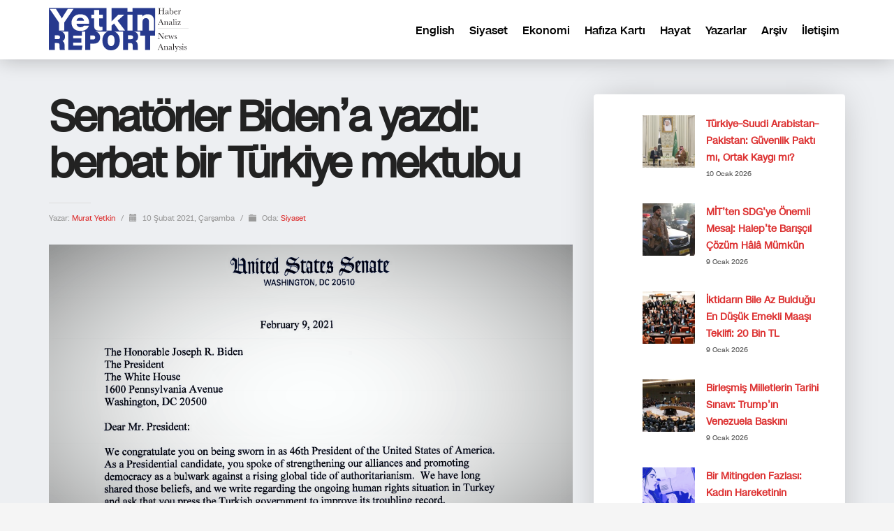

--- FILE ---
content_type: text/html; charset=UTF-8
request_url: https://yetkinreport.com/2021/02/10/senatorler-bidena-yazdi-berbat-bir-turkiye-mektubu/
body_size: 16932
content:
<!DOCTYPE html><html lang="tr-TR"><head><meta charset="UTF-8"/><meta name="twitter:widgets:csp" content="on"/><link rel="profile" href="https://gmpg.org/xfn/11" /><link rel="pingback" href="https://yetkinreport.com/xmlrpc.php"/><meta name='robots' content='index, follow, max-image-preview:large, max-snippet:-1, max-video-preview:-1' /><title>Senatörler Biden’a yazdı: berbat bir Türkiye mektubu - Yetkin Report</title><meta name="description" content="Senatörler Biden&#039;e Türkiye&#039;yi şikayet etti. Ama mektuptaki iddia ve ifadeler sadece iktidar değil, çoğu muhalif kesimi de rahatsız edecek." /><link rel="canonical" href="https://yetkinreport.com/2021/02/10/senatorler-bidena-yazdi-berbat-bir-turkiye-mektubu/" /><meta property="og:locale" content="tr_TR" /><meta property="og:type" content="article" /><meta property="og:title" content="Senatörler Biden’a yazdı: berbat bir Türkiye mektubu - Yetkin Report" /><meta property="og:description" content="Senatörler Biden&#039;e Türkiye&#039;yi şikayet etti. Ama mektuptaki iddia ve ifadeler sadece iktidar değil, çoğu muhalif kesimi de rahatsız edecek." /><meta property="og:url" content="https://yetkinreport.com/2021/02/10/senatorler-bidena-yazdi-berbat-bir-turkiye-mektubu/" /><meta property="og:site_name" content="Yetkin Report" /><meta property="article:published_time" content="2021-02-09T23:09:48+00:00" /><meta property="article:modified_time" content="2021-02-10T05:12:15+00:00" /><meta property="og:image" content="https://yetkinreport.com/wp-content/uploads/2021/02/mektup-biden-1.png" /><meta property="og:image:width" content="1168" /><meta property="og:image:height" content="673" /><meta property="og:image:type" content="image/png" /><meta name="author" content="Murat Yetkin" /><meta name="twitter:card" content="summary_large_image" /><meta name="twitter:creator" content="@MuratYetkin2" /><meta name="twitter:site" content="@MuratYetkin2" /><meta name="twitter:label1" content="Yazan:" /><meta name="twitter:data1" content="Murat Yetkin" /><meta name="twitter:label2" content="Tahmini okuma süresi" /><meta name="twitter:data2" content="4 dakika" /> <script type="application/ld+json" class="yoast-schema-graph">{"@context":"https://schema.org","@graph":[{"@type":"WebPage","@id":"https://yetkinreport.com/2021/02/10/senatorler-bidena-yazdi-berbat-bir-turkiye-mektubu/","url":"https://yetkinreport.com/2021/02/10/senatorler-bidena-yazdi-berbat-bir-turkiye-mektubu/","name":"Senatörler Biden’a yazdı: berbat bir Türkiye mektubu - Yetkin Report","isPartOf":{"@id":"https://yetkinreport.com/#website"},"primaryImageOfPage":{"@id":"https://yetkinreport.com/2021/02/10/senatorler-bidena-yazdi-berbat-bir-turkiye-mektubu/#primaryimage"},"image":{"@id":"https://yetkinreport.com/2021/02/10/senatorler-bidena-yazdi-berbat-bir-turkiye-mektubu/#primaryimage"},"thumbnailUrl":"https://yetkinreport.com/wp-content/uploads/2021/02/mektup-biden-1.png","datePublished":"2021-02-09T23:09:48+00:00","dateModified":"2021-02-10T05:12:15+00:00","author":{"@id":"https://yetkinreport.com/#/schema/person/4f745b5fabbf6d8a8993c07d39e68462"},"description":"Senatörler Biden'e Türkiye'yi şikayet etti. Ama mektuptaki iddia ve ifadeler sadece iktidar değil, çoğu muhalif kesimi de rahatsız edecek.","breadcrumb":{"@id":"https://yetkinreport.com/2021/02/10/senatorler-bidena-yazdi-berbat-bir-turkiye-mektubu/#breadcrumb"},"inLanguage":"tr","potentialAction":[{"@type":"ReadAction","target":["https://yetkinreport.com/2021/02/10/senatorler-bidena-yazdi-berbat-bir-turkiye-mektubu/"]}]},{"@type":"ImageObject","inLanguage":"tr","@id":"https://yetkinreport.com/2021/02/10/senatorler-bidena-yazdi-berbat-bir-turkiye-mektubu/#primaryimage","url":"https://yetkinreport.com/wp-content/uploads/2021/02/mektup-biden-1.png","contentUrl":"https://yetkinreport.com/wp-content/uploads/2021/02/mektup-biden-1.png","width":1168,"height":673},{"@type":"BreadcrumbList","@id":"https://yetkinreport.com/2021/02/10/senatorler-bidena-yazdi-berbat-bir-turkiye-mektubu/#breadcrumb","itemListElement":[{"@type":"ListItem","position":1,"name":"Home","item":"https://yetkinreport.com/"},{"@type":"ListItem","position":2,"name":"Tüm Haberler","item":"https://yetkinreport.com/blog/"},{"@type":"ListItem","position":3,"name":"Senatörler Biden’a yazdı: berbat bir Türkiye mektubu"}]},{"@type":"WebSite","@id":"https://yetkinreport.com/#website","url":"https://yetkinreport.com/","name":"Yetkin Report","description":"Yetkin Report Siyaset, Ekonomi Haber-Analiz, Yorum","potentialAction":[{"@type":"SearchAction","target":{"@type":"EntryPoint","urlTemplate":"https://yetkinreport.com/?s={search_term_string}"},"query-input":{"@type":"PropertyValueSpecification","valueRequired":true,"valueName":"search_term_string"}}],"inLanguage":"tr"},{"@type":"Person","@id":"https://yetkinreport.com/#/schema/person/4f745b5fabbf6d8a8993c07d39e68462","name":"Murat Yetkin","image":{"@type":"ImageObject","inLanguage":"tr","@id":"https://yetkinreport.com/#/schema/person/image/","url":"https://yetkinreport.com/wp-content/uploads/2024/03/profil-150x150.jpg","contentUrl":"https://yetkinreport.com/wp-content/uploads/2024/03/profil-150x150.jpg","caption":"Murat Yetkin"},"description":"Gazeteci-Yazar","sameAs":["https://yetkinreport.com"],"url":"https://yetkinreport.com/author/muratmyetkin/"}]}</script> <link rel="amphtml" href="https://yetkinreport.com/2021/02/10/senatorler-bidena-yazdi-berbat-bir-turkiye-mektubu/amp/" /><meta name="generator" content="AMP for WP 1.1.9"/><link rel='dns-prefetch' href='//www.googletagmanager.com' /><link rel='dns-prefetch' href='//fonts.googleapis.com' /><link rel='dns-prefetch' href='//pagead2.googlesyndication.com' /><link rel="alternate" type="application/rss+xml" title="Yetkin Report &raquo; akışı" href="https://yetkinreport.com/feed/" /><link rel="alternate" title="oEmbed (JSON)" type="application/json+oembed" href="https://yetkinreport.com/wp-json/oembed/1.0/embed?url=https%3A%2F%2Fyetkinreport.com%2F2021%2F02%2F10%2Fsenatorler-bidena-yazdi-berbat-bir-turkiye-mektubu%2F&#038;lang=tr" /><link rel="alternate" title="oEmbed (XML)" type="text/xml+oembed" href="https://yetkinreport.com/wp-json/oembed/1.0/embed?url=https%3A%2F%2Fyetkinreport.com%2F2021%2F02%2F10%2Fsenatorler-bidena-yazdi-berbat-bir-turkiye-mektubu%2F&#038;format=xml&#038;lang=tr" /><link data-optimized="2" rel="stylesheet" href="https://yetkinreport.com/wp-content/litespeed/css/d0abd3ef0bdfb68d7fd3443970dac233.css?ver=1a9d3" /><style id='wp-block-image-inline-css' type='text/css'>.wp-block-image>a,.wp-block-image>figure>a{display:inline-block}.wp-block-image img{box-sizing:border-box;height:auto;max-width:100%;vertical-align:bottom}@media not (prefers-reduced-motion){.wp-block-image img.hide{visibility:hidden}.wp-block-image img.show{animation:show-content-image .4s}}.wp-block-image[style*=border-radius] img,.wp-block-image[style*=border-radius]>a{border-radius:inherit}.wp-block-image.has-custom-border img{box-sizing:border-box}.wp-block-image.aligncenter{text-align:center}.wp-block-image.alignfull>a,.wp-block-image.alignwide>a{width:100%}.wp-block-image.alignfull img,.wp-block-image.alignwide img{height:auto;width:100%}.wp-block-image .aligncenter,.wp-block-image .alignleft,.wp-block-image .alignright,.wp-block-image.aligncenter,.wp-block-image.alignleft,.wp-block-image.alignright{display:table}.wp-block-image .aligncenter>figcaption,.wp-block-image .alignleft>figcaption,.wp-block-image .alignright>figcaption,.wp-block-image.aligncenter>figcaption,.wp-block-image.alignleft>figcaption,.wp-block-image.alignright>figcaption{caption-side:bottom;display:table-caption}.wp-block-image .alignleft{float:left;margin:.5em 1em .5em 0}.wp-block-image .alignright{float:right;margin:.5em 0 .5em 1em}.wp-block-image .aligncenter{margin-left:auto;margin-right:auto}.wp-block-image :where(figcaption){margin-bottom:1em;margin-top:.5em}.wp-block-image.is-style-circle-mask img{border-radius:9999px}@supports ((-webkit-mask-image:none) or (mask-image:none)) or (-webkit-mask-image:none){.wp-block-image.is-style-circle-mask img{border-radius:0;-webkit-mask-image:url('data:image/svg+xml;utf8,<svg viewBox="0 0 100 100" xmlns="http://www.w3.org/2000/svg"><circle cx="50" cy="50" r="50"/></svg>');mask-image:url('data:image/svg+xml;utf8,<svg viewBox="0 0 100 100" xmlns="http://www.w3.org/2000/svg"><circle cx="50" cy="50" r="50"/></svg>');mask-mode:alpha;-webkit-mask-position:center;mask-position:center;-webkit-mask-repeat:no-repeat;mask-repeat:no-repeat;-webkit-mask-size:contain;mask-size:contain}}:root :where(.wp-block-image.is-style-rounded img,.wp-block-image .is-style-rounded img){border-radius:9999px}.wp-block-image figure{margin:0}.wp-lightbox-container{display:flex;flex-direction:column;position:relative}.wp-lightbox-container img{cursor:zoom-in}.wp-lightbox-container img:hover+button{opacity:1}.wp-lightbox-container button{align-items:center;backdrop-filter:blur(16px) saturate(180%);background-color:#5a5a5a40;border:none;border-radius:4px;cursor:zoom-in;display:flex;height:20px;justify-content:center;opacity:0;padding:0;position:absolute;right:16px;text-align:center;top:16px;width:20px;z-index:100}@media not (prefers-reduced-motion){.wp-lightbox-container button{transition:opacity .2s ease}}.wp-lightbox-container button:focus-visible{outline:3px auto #5a5a5a40;outline:3px auto -webkit-focus-ring-color;outline-offset:3px}.wp-lightbox-container button:hover{cursor:pointer;opacity:1}.wp-lightbox-container button:focus{opacity:1}.wp-lightbox-container button:focus,.wp-lightbox-container button:hover,.wp-lightbox-container button:not(:hover):not(:active):not(.has-background){background-color:#5a5a5a40;border:none}.wp-lightbox-overlay{box-sizing:border-box;cursor:zoom-out;height:100vh;left:0;overflow:hidden;position:fixed;top:0;visibility:hidden;width:100%;z-index:100000}.wp-lightbox-overlay .close-button{align-items:center;cursor:pointer;display:flex;justify-content:center;min-height:40px;min-width:40px;padding:0;position:absolute;right:calc(env(safe-area-inset-right) + 16px);top:calc(env(safe-area-inset-top) + 16px);z-index:5000000}.wp-lightbox-overlay .close-button:focus,.wp-lightbox-overlay .close-button:hover,.wp-lightbox-overlay .close-button:not(:hover):not(:active):not(.has-background){background:none;border:none}.wp-lightbox-overlay .lightbox-image-container{height:var(--wp--lightbox-container-height);left:50%;overflow:hidden;position:absolute;top:50%;transform:translate(-50%,-50%);transform-origin:top left;width:var(--wp--lightbox-container-width);z-index:9999999999}.wp-lightbox-overlay .wp-block-image{align-items:center;box-sizing:border-box;display:flex;height:100%;justify-content:center;margin:0;position:relative;transform-origin:0 0;width:100%;z-index:3000000}.wp-lightbox-overlay .wp-block-image img{height:var(--wp--lightbox-image-height);min-height:var(--wp--lightbox-image-height);min-width:var(--wp--lightbox-image-width);width:var(--wp--lightbox-image-width)}.wp-lightbox-overlay .wp-block-image figcaption{display:none}.wp-lightbox-overlay button{background:none;border:none}.wp-lightbox-overlay .scrim{background-color:#fff;height:100%;opacity:.9;position:absolute;width:100%;z-index:2000000}.wp-lightbox-overlay.active{visibility:visible}@media not (prefers-reduced-motion){.wp-lightbox-overlay.active{animation:turn-on-visibility .25s both}.wp-lightbox-overlay.active img{animation:turn-on-visibility .35s both}.wp-lightbox-overlay.show-closing-animation:not(.active){animation:turn-off-visibility .35s both}.wp-lightbox-overlay.show-closing-animation:not(.active) img{animation:turn-off-visibility .25s both}.wp-lightbox-overlay.zoom.active{animation:none;opacity:1;visibility:visible}.wp-lightbox-overlay.zoom.active .lightbox-image-container{animation:lightbox-zoom-in .4s}.wp-lightbox-overlay.zoom.active .lightbox-image-container img{animation:none}.wp-lightbox-overlay.zoom.active .scrim{animation:turn-on-visibility .4s forwards}.wp-lightbox-overlay.zoom.show-closing-animation:not(.active){animation:none}.wp-lightbox-overlay.zoom.show-closing-animation:not(.active) .lightbox-image-container{animation:lightbox-zoom-out .4s}.wp-lightbox-overlay.zoom.show-closing-animation:not(.active) .lightbox-image-container img{animation:none}.wp-lightbox-overlay.zoom.show-closing-animation:not(.active) .scrim{animation:turn-off-visibility .4s forwards}}@keyframes show-content-image{0%{visibility:hidden}99%{visibility:hidden}to{visibility:visible}}@keyframes turn-on-visibility{0%{opacity:0}to{opacity:1}}@keyframes turn-off-visibility{0%{opacity:1;visibility:visible}99%{opacity:0;visibility:visible}to{opacity:0;visibility:hidden}}@keyframes lightbox-zoom-in{0%{transform:translate(calc((-100vw + var(--wp--lightbox-scrollbar-width))/2 + var(--wp--lightbox-initial-left-position)),calc(-50vh + var(--wp--lightbox-initial-top-position))) scale(var(--wp--lightbox-scale))}to{transform:translate(-50%,-50%) scale(1)}}@keyframes lightbox-zoom-out{0%{transform:translate(-50%,-50%) scale(1);visibility:visible}99%{visibility:visible}to{transform:translate(calc((-100vw + var(--wp--lightbox-scrollbar-width))/2 + var(--wp--lightbox-initial-left-position)),calc(-50vh + var(--wp--lightbox-initial-top-position))) scale(var(--wp--lightbox-scale));visibility:hidden}}
/*# sourceURL=https://yetkinreport.com/wp-includes/blocks/image/style.min.css */</style>
 <script type="text/javascript" src="https://www.googletagmanager.com/gtag/js?id=GT-KDQ6JDL" id="google_gtagjs-js" async></script> <script type="text/javascript" id="google_gtagjs-js-after">/*  */
window.dataLayer = window.dataLayer || [];function gtag(){dataLayer.push(arguments);}
gtag("set","linker",{"domains":["yetkinreport.com"]});
gtag("js", new Date());
gtag("set", "developer_id.dZTNiMT", true);
gtag("config", "GT-KDQ6JDL");
//# sourceURL=google_gtagjs-js-after
/*  */</script> <link rel="https://api.w.org/" href="https://yetkinreport.com/wp-json/" /><link rel="alternate" title="JSON" type="application/json" href="https://yetkinreport.com/wp-json/wp/v2/posts/11014" /><link rel="EditURI" type="application/rsd+xml" title="RSD" href="https://yetkinreport.com/xmlrpc.php?rsd" /><meta name="generator" content="WordPress 6.9" /><link rel='shortlink' href='https://yetkinreport.com/?p=11014' /> <script async src="https://www.googletagmanager.com/gtag/js?id=UA-155166065-1"></script> <script>window.dataLayer = window.dataLayer || [];
			function gtag(){dataLayer.push(arguments);}
			gtag('js', new Date());
			gtag('config', 'UA-155166065-1');</script> <meta name="generator" content="Site Kit by Google 1.168.0" /><meta name="theme-color"
content="#102039"><meta name="viewport" content="width=device-width, initial-scale=1, maximum-scale=1"/>
<!--[if lte IE 8]> <script type="text/javascript">var $buoop = {
				vs: {i: 10, f: 25, o: 12.1, s: 7, n: 9}
			};

			$buoop.ol = window.onload;

			window.onload = function () {
				try {
					if ($buoop.ol) {
						$buoop.ol()
					}
				}
				catch (e) {
				}

				var e = document.createElement("script");
				e.setAttribute("type", "text/javascript");
				e.setAttribute("src", "https://browser-update.org/update.js");
				document.body.appendChild(e);
			};</script> <![endif]-->
<!--[if lt IE 9]> <script src="//html5shim.googlecode.com/svn/trunk/html5.js"></script> <![endif]-->
<noscript><style type="text/css" media="screen">.zn-animateInViewport {visibility: visible;}</style></noscript><meta name="google-adsense-platform-account" content="ca-host-pub-2644536267352236"><meta name="google-adsense-platform-domain" content="sitekit.withgoogle.com"><meta name="onesignal" content="wordpress-plugin"/> <script type="text/javascript" async="async" src="https://pagead2.googlesyndication.com/pagead/js/adsbygoogle.js?client=ca-pub-5525293449100128&amp;host=ca-host-pub-2644536267352236" crossorigin="anonymous"></script> <link rel="icon" href="https://yetkinreport.com/wp-content/uploads/2020/03/cropped-yetkinreport-logo-32x32.png" sizes="32x32" /><link rel="icon" href="https://yetkinreport.com/wp-content/uploads/2020/03/cropped-yetkinreport-logo-192x192.png" sizes="192x192" /><link rel="apple-touch-icon" href="https://yetkinreport.com/wp-content/uploads/2020/03/cropped-yetkinreport-logo-180x180.png" /><meta name="msapplication-TileImage" content="https://yetkinreport.com/wp-content/uploads/2020/03/cropped-yetkinreport-logo-270x270.png" /></head><body  class="wp-singular post-template-default single single-post postid-11014 single-format-standard wp-theme-kallyas res1170 kl-skin--light" itemscope="itemscope" itemtype="https://schema.org/WebPage" ><div class="login_register_stuff"></div><div id="fb-root"></div><div id="page_wrapper"><div class="znpb-header-smart-area" ></div><header id="header" class="site-header  style12    header--no-stick  sticky-resize headerstyle--default site-header--relative nav-th--light sheader-sh--dark"   role="banner" itemscope="itemscope" itemtype="https://schema.org/WPHeader" ><div class="site-header-wrapper sticky-top-area"><div class="site-header-top-wrapper topbar-style--default  sh--dark"><div class="siteheader-container container"></div></div><div class="kl-top-header site-header-main-wrapper clearfix  header-no-top  header-no-bottom  sh--dark"><div class="container siteheader-container "><div class='fxb-col fxb-basis-auto'><div class="fxb-row site-header-row site-header-main "><div class='fxb-col fxb fxb-start-x fxb-center-y fxb-basis-auto fxb-grow-0 fxb-sm-half site-header-col-left site-header-main-left'><div id="logo-container" class="logo-container   logosize--no zn-original-logo"><h3 class='site-logo logo ' id='logo'><a href='https://yetkinreport.com/' class='site-logo-anch'><img class="logo-img site-logo-img" src="https://yetkinreport.com/wp-content/uploads/2022/09/logo.svg" width="200"  alt="Yetkin Report" title="Yetkin Report Siyaset, Ekonomi Haber-Analiz, Yorum"  /></a></h3></div></div><div class='fxb-col fxb fxb-center-x fxb-center-y fxb-basis-auto fxb-grow-0 site-header-col-center site-header-main-center'></div><div class='fxb-col fxb fxb-end-x fxb-center-y fxb-basis-auto fxb-sm-half site-header-col-right site-header-main-right'><div class='fxb-col fxb fxb-end-x fxb-center-y fxb-basis-auto fxb-sm-half site-header-main-right-top'><div class="sh-component main-menu-wrapper" role="navigation" itemscope="itemscope" itemtype="https://schema.org/SiteNavigationElement" ><div class="zn-res-menuwrapper">
<a href="#" class="zn-res-trigger zn-menuBurger zn-menuBurger--1--s zn-menuBurger--anim1 " id="zn-res-trigger">
<span></span>
<span></span>
<span></span>
</a></div><div id="main-menu" class="main-nav mainnav--sidepanel mainnav--active-uline mainnav--pointer-dash nav-mm--light zn_mega_wrapper "><ul id="menu-primary" class="main-menu main-menu-nav zn_mega_menu "><li id="menu-item-2607-en" class="main-menu-item lang-item lang-item-128022 lang-item-en no-translation lang-item-first menu-item menu-item-type-custom menu-item-object-custom menu-item-2607-en  main-menu-item-top  menu-item-even menu-item-depth-0"><a href="https://yetkinreport.com/en/" class=" main-menu-link main-menu-link-top" hreflang="en-US" lang="en-US"><span>English</span></a></li><li id="menu-item-23757" class="main-menu-item menu-item menu-item-type-post_type menu-item-object-page menu-item-23757  main-menu-item-top  menu-item-even menu-item-depth-0"><a href="https://yetkinreport.com/siyaset/" class=" main-menu-link main-menu-link-top"><span>Siyaset</span></a></li><li id="menu-item-23761" class="main-menu-item menu-item menu-item-type-post_type menu-item-object-page menu-item-23761  main-menu-item-top  menu-item-even menu-item-depth-0"><a href="https://yetkinreport.com/ekonomi/" class=" main-menu-link main-menu-link-top"><span>Ekonomi</span></a></li><li id="menu-item-23765" class="main-menu-item menu-item menu-item-type-post_type menu-item-object-page menu-item-23765  main-menu-item-top  menu-item-even menu-item-depth-0"><a href="https://yetkinreport.com/hafiza-karti/" class=" main-menu-link main-menu-link-top"><span>Hafıza Kartı</span></a></li><li id="menu-item-23769" class="main-menu-item menu-item menu-item-type-post_type menu-item-object-page menu-item-23769  main-menu-item-top  menu-item-even menu-item-depth-0"><a href="https://yetkinreport.com/hayat/" class=" main-menu-link main-menu-link-top"><span>Hayat</span></a></li><li id="menu-item-23773" class="main-menu-item menu-item menu-item-type-post_type menu-item-object-page menu-item-23773  main-menu-item-top  menu-item-even menu-item-depth-0"><a href="https://yetkinreport.com/yazarlar/" class=" main-menu-link main-menu-link-top"><span>Yazarlar</span></a></li><li id="menu-item-23777" class="main-menu-item menu-item menu-item-type-post_type menu-item-object-page menu-item-23777  main-menu-item-top  menu-item-even menu-item-depth-0"><a href="https://yetkinreport.com/arsiv-2/" class=" main-menu-link main-menu-link-top"><span>Arşiv</span></a></li><li id="menu-item-23781" class="main-menu-item menu-item menu-item-type-post_type menu-item-object-page menu-item-23781  main-menu-item-top  menu-item-even menu-item-depth-0"><a href="https://yetkinreport.com/iletisim-2/" class=" main-menu-link main-menu-link-top"><span>İletişim</span></a></li></ul></div></div></div></div></div></div></div></div></div></header><section id="content" class="site-content"><div class="container"><div class="row"><div class="right_sidebar col-sm-8 col-md-8 " role="main" itemprop="mainContentOfPage" ><div id="th-content-post"><div id="post-11014" class="kl-single-layout--classic post-11014 post type-post status-publish format-standard has-post-thumbnail hentry category-turkiye-siyaset tag-azerbaycan tag-basin-ozgurlugu tag-biden tag-boyle-dostun-oldukca tag-enes-kanter tag-fethullah-gulen tag-insan-haklari tag-mektup tag-murat-yetkin tag-nba tag-otoriterlesme tag-otoriterlik tag-s-400 tag-senato tag-suriye tag-ypg"><div class="itemView clearfix eBlog kl-blog kl-blog-list-wrapper kl-blog--style-light kl-blog-link-images"><h1 class="page-title kl-blog-post-title entry-title" itemprop="headline" >Senatörler Biden’a yazdı: berbat bir Türkiye mektubu</h1><div class="kl-blog-post" itemscope="itemscope" itemtype="https://schema.org/Blog" ><div class="itemHeader kl-blog-post-header"><div class="post_details kl-blog-post-details kl-font-alt">
<span class="itemAuthor kl-blog-post-details-author vcard author"  itemprop="author" itemscope="itemscope" itemtype="https://schema.org/Person" >
Yazar: 	<span class="fn">
<a class=" kl-blog-post-author-link" href="https://yetkinreport.com/author/muratmyetkin/">
Murat Yetkin		</a>
</span>
</span>
<span class="infSep kl-blog-post-details-sep "> / </span>
<span class="itemDateCreated kl-blog-post-date" itemprop="datePublished" >
<span class="kl-blog-post-date-icon glyphicon glyphicon-calendar"></span>
<span class="updated">
10 Şubat 2021, Çarşamba	</span>
</span>
<span class="infSep kl-blog-post-details-sep"> / </span>
<span class="itemCategory kl-blog-post-category">
<span class="kl-blog-post-category-icon glyphicon glyphicon-folder-close"></span>
Oda: </span>
<a href="https://yetkinreport.com/category/turkiye-siyaset/" rel="category tag">Siyaset</a></div></div><div class="itemBody kl-blog-post-body kl-blog-cols-1" itemprop="text" >
<a data-lightbox="image" href="https://yetkinreport.com/wp-content/uploads/2021/02/mektup-biden-1.png" class="hoverBorder pull-left full-width kl-blog-post-img"><img src="https://yetkinreport.com/wp-content/uploads/2021/02/mektup-biden-1.png"  width="1168" height="673" alt="" title="mektup-biden-1"/></a><figure class="wp-block-image size-large"><img fetchpriority="high" decoding="async" width="1024" height="590" src="https://yetkinreport.com/wp-content/uploads/2021/02/mektup-biden-1-1024x590.png" alt="" class="wp-image-11015" srcset="https://yetkinreport.com/wp-content/uploads/2021/02/mektup-biden-1-1024x590.png 1024w, https://yetkinreport.com/wp-content/uploads/2021/02/mektup-biden-1-300x173.png 300w, https://yetkinreport.com/wp-content/uploads/2021/02/mektup-biden-1-768x443.png 768w, https://yetkinreport.com/wp-content/uploads/2021/02/mektup-biden-1.png 1168w" sizes="(max-width: 1024px) 100vw, 1024px" /><figcaption><em>Amerikalı senatörlerin Biden&#8217;a yazdığı mektuptaki bazı iddia ve ifadeler, Türkiye&#8217;de sadece iktidar değil, çoğu muhalif kesimi de rahatsız edecek ve Türkiye&#8217;deki demokrasi ve insan hakları mücadelesini olumsuz etkileyecek türden.</em></figcaption></figure><p>ABD Senatosu&#8217;nun 54 üyesi 9 Şubat’ta yeni Başkan Joe Biden’a Türkiye aleyhine zehir zemberek bir mektup yazdı. Mektup ilk bakışta, daha önce senatörler tarafından ABD başkanlarına yazılan “insan haklarına saygı” mektuplarının benzeri gibi duruyor. Mektupta senatörler ABD başkanından Cumhurbaşkanı Tayyip Erdoğan ve yönetimine “otoriter istikametten dönmesi”, insan haklarına saygılı olması, siyasi ve vicdani tutukluları serbest bırakması ve bunları hemen yapması için baskı uygulamasını istiyor. Ancak okudukça, çarpıtmalarla dolu mektubun berbat bir metin olduğunu anlıyorsunuz. Görünüşte Türkiye gibi bir “müttefike” insan hakları ve demokrasi konusunda “yardımcı olmak” iddiasına sahip mektubun, Türkiye’nin iyiliğine bir amaç taşımadığı kanısı ağır basıyor.<br>İngilizce orijinaline <a rel="noreferrer noopener" href="https://www.wyden.senate.gov/imo/media/doc/TurkeyLetter.pdf" target="_blank">buraya tıklayarak erişebileceğiniz </a>mektup Biden’ı tebrik cümlesiyle başlıyor. Senatörler hemen arkasından başkana “ittifakları güçlendirme ve demokrasiyi teşvik etme suretiyle dünyada yükselen otoriterlik dalgasına dur demek” sözlerini hatırlatıyor. Ve hemen arkasından Türkiye’de “devam etmekte olan insan hakları” sorununa dikkat çekiyor, Biden’dan bu durumu düzeltmesi için Türk hükümeti üzerinde baskı kurmasını istiyorlar.</p><h3 class="wp-block-heading"><em>Otoriterlik ve basın özgürlüğü</em></h3><p>İkinci paragraf Erdoğan’ın ülkeyi giderek ülkeyi daha otoriten bir yola soktuğu cümlesiyle başlıyor. Senatörler bu paragrafta muhalefetin dışlanması, partizan yargıçların göreve getirilmesi ve gazetecilerin hapsedilmesi gibi Türkiye’de de yapılan eleştirileri sıralıyor. Basın özgürlüğü alanında Türkiye’nin Çin’den sonra en kötü sicile sahip olduğunu ve terörle mücadele yasasının temel özgürlükleri sınırlayıp hukuk devletini tehdit ettiğini söylüyorlar.<br>Bu paragraf da Türkiye’ye maalesef uzun süredir <a href="https://yetkinreport.com/2021/02/07/insan-haklari-ulkenin-ic-isleri-mi-dis-isleri-mi/">Avrupa Birliği&#8217;nden de gelen </a>ve Türkiye&#8217;de hem muhalefet hem medyada yer tutan, hak ve özgürlükler durumunu yansıtan eleştirilerin özeti gibi. Ancak üçüncü paragrafta yer alan iddia ve ifadeler, Türkiye’de sadece iktidar değil muhalefet çevrelerinin çoğunu da ayağa kaldırabilecek türden.</p><h3 class="wp-block-heading"><em>YPG, S-400, Azerbaycan</em></h3><p>Senatörler bu paragrafa Erdoğan’ın dış politikasının giderek savaşkan ve kavgacı bir hal aldığını iddia ederek başlamış. Sonra bombardıman cümleleri geliyor.<br><strong>1-</strong> Senatörler Erdoğan’ın “Suriye’de IŞİD’le savaşan ABD-destekli Kürtlere yüzsüzlükle saldırdığını” öne sürüyor. Bu şimdiye dek PKK’nın Suriye kolu YPG’ye verilen en açık desteklerden birisi ve bu konuda Türkiye’ye yapılan en ağır hakaretler arasında.<br><strong>2-</strong> ABD teknolojisiyle uyumlu olmadığı hakkında uyarıldığı halde Rus hava savunma sistemi aldı diye suçluyor senatörler. Bununla kastedilen S-400 füzeleri ve artık NATO-uyumu da değil açıkça ABD-uyumundan söz ediyorlar. Türkiye’nin üretimine katılıp parasını ödediği F-35 savaş uçaklarının gasp edilmesinden ise bahis yok.<br><strong>3- </strong>Erdoğan “Ermenistan’la bir sınır anlaşmazlığının halli için Azerbaycan’ı şiddet kullanmaya cesaretlendirmiş”. Senatörler Azerbaycan topraklarının beşte birinin 25 yıldır Ermenistan işgali altında olmasını “sınır anlaşmazlığı”, Azerbaycan’ın topraklarını geri almak için başlattığı harekâtı da Türkiye’nin şiddet kullanma kışkırtması olarak tanımlıyor.<br>Ama Türkiye’de çoğu insanın tüylerini diken diken edebilecek cümleler aynı paragrafın devamında yer alıyor.</p><h3 class="wp-block-heading"><em>Enes Kanter “insan hakları avukatı” olmuş</em></h3><p>Cümleler şöyle: “Cumhurbaşkanı Erdoğan ayrıca 2016’daki başarısız darbe nedeniyle suçladığı Türk vatandaşlarını sınır dışı etmesi için ABD ve diğer ülkelere baskı uygulamaya kalkışıyor. Erdoğan hükümeti NBA oyuncusu ve insan hakları avukatı Enes Kanter ve Türkiye’deki ailesinin üzerine gidip, kendisi hakkında İnterpol’den kırmızı bülten çıkartma örneğinde olduğu üzere, ABD’de kendisini eleştirenleri susturmaya çalışıyor.”<br>Fethullahçı olduğunu hiç gizlememiş olan Kanter’in “insan hakları avukatı” olarak adlandırılması ve ismini vermeden Fethullah Gülen destekçilerinin övülmesi senatörlerin Biden’a mektubunu ayrı bir zemine taşıyor. Tabii bu arada Kanter’in ABD’deki Fethullahçı örgütlenme açısından değer ve ağırlığı da ortaya çıkıyor. Türkiye’den bakanlar Senato’dan randevu almakta zorlanırken içinde Fethullahçıların da bulunduğu anlaşılan lobiler, Erdoğan’ın yanı sıra Türkiye’yi yerden yere vuran bir metni yayınlatabiliyor. Washington’daki Türkiye Büyükelçiliği bu kadar yıldır nafile bir Fethullahçı avıyla uğraşacağına Kongre’yle ilgilense, o işi dünyanın parasının alan -belki de yanlış- lobi şirketlerine bırakmasaymış keşke.</p><figure class="wp-block-image size-large"><img decoding="async" width="1024" height="445" src="https://yetkinreport.com/wp-content/uploads/2021/02/imzalar-1024x445.png" alt="" class="wp-image-11017" srcset="https://yetkinreport.com/wp-content/uploads/2021/02/imzalar-1024x445.png 1024w, https://yetkinreport.com/wp-content/uploads/2021/02/imzalar-300x130.png 300w, https://yetkinreport.com/wp-content/uploads/2021/02/imzalar-768x334.png 768w, https://yetkinreport.com/wp-content/uploads/2021/02/imzalar.png 1247w" sizes="(max-width: 1024px) 100vw, 1024px" /><figcaption><em>&#8220;Böyle dostlar oldukça&#8221; dedirten mektubun imzacıların arasında Trump döneminde Rahip Brunson&#8217;ın serbest bırakılması için Türkiye&#8217;ye gelen etkin Demokrat Senatör Jeanne Shaheen ve Cumhuriyetçilerin önceki başkan adaylarından Mitt Romney gibi isimler de var.</em></figcaption></figure><h3 class="wp-block-heading"><em>“Erdoğan’a söyle Biden, otoriterliği bıraksın”</em></h3><p>Senatörler Başkan’a mektubun dördüncü paragrafına “Türkiye dünyanın önemli bir bölgesinde, önemli bir müttefik; zaten biz de size tam olarak bu nedenden dolayı yazıyoruz” cümlesiyle başlamış. ABD’nin müttefiklerinde insan hakları ve demokrasi alanında görülen gerilemelere karşı onlarla açıkça konuşma sorumluluğu olduğunu söylüyorlar. İnsanın aklına ABD’nin şimdiye dek <a href="https://www.dogankitap.com.tr/kitap/meraklisi-icin-darbeler-kitabi" target="_blank" rel="noreferrer noopener">Türkiye’de yapılmış her darbe yönetimini de ilk tanıyıp destekleyen </a>ve darbe yönetimlerine istediğini yaptıran ülke olduğu geliyor. Bu mektubun yazıldığı 9 Şubat tarihinde ise Senato’da önceki Başkan Donald Trump’ın 6 Ocak Kongre baskı sırasında darbe girişimi ve şiddet kullanımını teşvik etme suçlamasıyla <a href="https://yetkinreport.com/2021/02/09/trumpin-azil-durusmasi-ve-bidenin-mintika-temizligi/">azil yargılanması</a> başlamıştı.<br>Mektup Biden’dan Erdoğan’la otoriterliği derhal bırakması için konuşması talebiyle son buluyor; senatörler Biden’a “Bu konuda sana destek olacağız” sözü veriyor.</p><h3 class="wp-block-heading"><em>Böyle dostun oldukça düşmana ne hacet</em></h3><p>Hem Demokrat hem Cumhuriyetçi partilere mensup Amerikalı senatörler bu ağır ifadeleri ABD’nin ne kadar ciddi olduğunun Erdoğan ve Ankara tarafından anlaşılması ve kendilerince “hizaya getirmesi” için kullanıyor olabilirler. Bu saldırgan ifadelerin ters tepeceğinin Türkiye’deki demokrasi ve insan hakları mücadelesine zarar vereceklerinin de ayrımında değiller. Dahası bu mektubu güya dostluk ve müttefiklik aşkına yazdıkları iddiasındalar.<br>Böyle dostlar oldukça Türkiye’nin düşmana ihtiyacı yok ki.</p><div class="
mailpoet_form_popup_overlay
mailpoet_form_overlay_animation_slideup
mailpoet_form_overlay_animation
"></div><div
id="mp_form_popup2"
class="
mailpoet_form
mailpoet_form_popup
mailpoet_form_position_
mailpoet_form_animation_slideup
"
><form
target="_self"
method="post"
action="https://yetkinreport.com/wp-admin/admin-post.php?action=mailpoet_subscription_form"
class="mailpoet_form mailpoet_form_form mailpoet_form_popup"
novalidate
data-delay="60"
data-exit-intent-enabled=""
data-font-family="Montserrat"
data-cookie-expiration-time="7"
>
<input type="hidden" name="data[form_id]" value="2" />
<input type="hidden" name="token" value="7fccedc27e" />
<input type="hidden" name="api_version" value="v1" />
<input type="hidden" name="endpoint" value="subscribers" />
<input type="hidden" name="mailpoet_method" value="subscribe" /><label class="mailpoet_hp_email_label" style="display: none !important;">Lütfen bu alanı boş bırakın<input type="email" name="data[email]"/></label><div class="mailpoet_form_image is-style-default"><figure class="size-large aligncenter"><img decoding="async" width="190" height="76" src="https://yetkinreport.com/wp-content/uploads/2020/03/yetkin-report-logo-new.png" alt class="wp-image-4002" srcset=""></figure></div><h3 class="mailpoet-heading  mailpoet-has-font-size" style="text-align: center; color: #313131; font-size: 30px; line-height: 1.2">Yeni <span style="font-family: Verdana" data-font="Verdana" class="mailpoet-has-font">yazılardan haberdar olun!</span> Lütfen aboneliğinizi güncelleyin.</h3><div class="mailpoet_paragraph "><input type="email" autocomplete="email" class="mailpoet_text" id="form_email_2" name="data[form_field_ZDFmZDg5YjBhYzY3X2VtYWls]" title="E-posta adresi" value="" style="width:100%;box-sizing:border-box;background-color:#eeeeee;border-style:solid;border-radius:8px !important;border-width:0px;border-color:#313131;padding:16px;margin: 0 auto 0 0;font-family:&#039;Montserrat&#039;;font-size:20px;line-height:1.5;height:auto;color:#abb8c3;" data-automation-id="form_email"  placeholder="E-posta adresi *" aria-label="E-posta adresi *" data-parsley-errors-container=".mailpoet_error_v1w2a" data-parsley-required="true" required aria-required="true" data-parsley-minlength="6" data-parsley-maxlength="150" data-parsley-type-message="Bu değer geçerli bir e-posta olmalıdır." data-parsley-required-message="Bu alan gereklidir."/><span class="mailpoet_error_v1w2a"></span></div><div class="mailpoet_paragraph "><input type="submit" class="mailpoet_submit" value="Abone olun." data-automation-id="subscribe-submit-button" data-font-family='Montserrat' style="width:100%;box-sizing:border-box;background-color:#0693e3;border-style:solid;border-radius:8px !important;border-width:0px;padding:16px;margin: 0 auto 0 0;font-family:&#039;Montserrat&#039;;font-size:20px;line-height:1.5;height:auto;color:#ffffff;border-color:transparent;font-weight:bold;" /><span class="mailpoet_form_loading"><span class="mailpoet_bounce1"></span><span class="mailpoet_bounce2"></span><span class="mailpoet_bounce3"></span></span></div><p class="mailpoet_form_paragraph  mailpoet-has-font-size" style="text-align: center; font-size: 13px; line-height: 1.5"><em><span style="font-family: Montserrat" data-font="Montserrat" class="mailpoet-has-font">İstenmeyen posta göndermiyoruz! Daha fazla bilgi için <a href="#">gizlilik politikamızı</a> okuyun.</span></em></p><div class="mailpoet_message"><p class="mailpoet_validate_success"
style="display:none;"
>Aboneliğinizi onaylamak için gelen veya istenmeyen posta kutunuzu kontrol edin.</p><p class="mailpoet_validate_error"
style="display:none;"
></p></div></form><input type="image"
class="mailpoet_form_close_icon"
alt="Kapat"
src='https://yetkinreport.com/wp-content/plugins/mailpoet/assets/img/form_close_icon/round_black.svg'
/></div></div><div class="clearfix"></div><div class="blog-item-share"><div class="zn-shareIcons" data-share-title="SHARE:"><a href="#" onclick="javascript:window.open('https://twitter.com/intent/tweet?url=https%3A%2F%2Fyetkinreport.com%2F2021%2F02%2F10%2Fsenatorler-bidena-yazdi-berbat-bir-turkiye-mektubu%2F%3Futm_source%3Dsharetw&text=Senatörler Biden’a yazdı: berbat bir Türkiye mektubu','SHARE','width=600,height=400'); return false;" title="SHARE ON TWITTER" class="zn-shareIcons-item zn-shareIcons-item--twitter"><span data-zniconfam="kl-social-icons" data-zn_icon=""></span></a><a href="#" onclick="javascript:window.open('https://www.facebook.com/sharer/sharer.php?display=popup&u=https%3A%2F%2Fyetkinreport.com%2F2021%2F02%2F10%2Fsenatorler-bidena-yazdi-berbat-bir-turkiye-mektubu%2F%3Futm_source%3Dsharefb','SHARE','width=600,height=400'); return false;" title="SHARE ON FACEBOOK" class="zn-shareIcons-item zn-shareIcons-item--facebook"><span data-zniconfam="kl-social-icons" data-zn_icon=""></span></a><a href="#" onclick="javascript:window.open('https://plus.google.com/share?url=https%3A%2F%2Fyetkinreport.com%2F2021%2F02%2F10%2Fsenatorler-bidena-yazdi-berbat-bir-turkiye-mektubu%2F%3Futm_source%3Dsharegp','SHARE','width=600,height=400'); return false;" title="SHARE ON GPLUS" class="zn-shareIcons-item zn-shareIcons-item--gplus"><span data-zniconfam="kl-social-icons" data-zn_icon=""></span></a><a href="#" onclick="javascript:window.open('http://pinterest.com/pin/create/button?url=https%3A%2F%2Fyetkinreport.com%2F2021%2F02%2F10%2Fsenatorler-bidena-yazdi-berbat-bir-turkiye-mektubu%2F%3Futm_source%3Dsharepi&description=Senatörler Biden’a yazdı: berbat bir Türkiye mektubu&media=https%3A%2F%2Fyetkinreport.com%2Fwp-content%2Fuploads%2F2021%2F02%2Fmektup-biden-1.png','SHARE','width=600,height=400'); return false;" title="SHARE ON PINTEREST" class="zn-shareIcons-item zn-shareIcons-item--pinterest"><span data-zniconfam="kl-social-icons" data-zn_icon=""></span></a><a href="/cdn-cgi/l/email-protection#[base64]" title="SHARE ON MAIL" class="zn-shareIcons-item zn-shareIcons-item--mail"><span data-zniconfam="kl-social-icons" data-zn_icon=""></span></a></div></div><div class="itemTagsBlock kl-blog-post-tags kl-font-alt">
<span class="kl-blog-post-tags-text">Etiketler: </span>
<a class="kl-blog-tag" href="https://yetkinreport.com/tag/azerbaycan/" rel="tag">Azerbaycan</a>, <a class="kl-blog-tag" href="https://yetkinreport.com/tag/basin-ozgurlugu/" rel="tag">basın özgürlüğü</a>, <a class="kl-blog-tag" href="https://yetkinreport.com/tag/biden/" rel="tag">Biden</a>, <a class="kl-blog-tag" href="https://yetkinreport.com/tag/boyle-dostun-oldukca/" rel="tag">Böyle dostun oldukça</a>, <a class="kl-blog-tag" href="https://yetkinreport.com/tag/enes-kanter/" rel="tag">Enes Kanter</a>, <a class="kl-blog-tag" href="https://yetkinreport.com/tag/fethullah-gulen/" rel="tag">Fethullah Gülen</a>, <a class="kl-blog-tag" href="https://yetkinreport.com/tag/insan-haklari/" rel="tag">insan hakları</a>, <a class="kl-blog-tag" href="https://yetkinreport.com/tag/mektup/" rel="tag">mektup</a>, <a class="kl-blog-tag" href="https://yetkinreport.com/tag/murat-yetkin/" rel="tag">Murat Yetkin</a>, <a class="kl-blog-tag" href="https://yetkinreport.com/tag/nba/" rel="tag">NBA</a>, <a class="kl-blog-tag" href="https://yetkinreport.com/tag/otoriterlesme/" rel="tag">otoriterleşme</a>, <a class="kl-blog-tag" href="https://yetkinreport.com/tag/otoriterlik/" rel="tag">otoriterlik</a>, <a class="kl-blog-tag" href="https://yetkinreport.com/tag/s-400/" rel="tag">S-400</a>, <a class="kl-blog-tag" href="https://yetkinreport.com/tag/senato/" rel="tag">senato</a>, <a class="kl-blog-tag" href="https://yetkinreport.com/tag/suriye/" rel="tag">Suriye</a>, <a class="kl-blog-tag" href="https://yetkinreport.com/tag/ypg/" rel="tag">YPG</a><div class="clearfix"></div></div><div class="clearfix"></div><div class="related-articles kl-blog-related"><h3 class="rta-title kl-blog-related-title" itemprop="headline" >OKUMAYA DEVAM EDİN</h3><div class="row kl-blog-related-row"><div class="col-sm-4"><div class="rta-post kl-blog-related-post">
<a class="kl-blog-related-post-link" href="https://yetkinreport.com/2024/12/01/suriye-savasinda-kritik-esik-muhalif-ilerleyisi-ve-bolgesel-dengeler/">
<img class="kl-blog-related-post-img" src="https://yetkinreport.com/wp-content/uploads/2024/12/oso-370x240_c.jpg" width="370" height="240" alt="" title="öso"/></a><h5 class="kl-blog-related-post-title"><a class="kl-blog-related-post-title-link" href="https://yetkinreport.com/2024/12/01/suriye-savasinda-kritik-esik-muhalif-ilerleyisi-ve-bolgesel-dengeler/">Suriye savaşında kritik eşik: Muhalif ilerleyişi ve bölgesel dengeler</a></h5></div></div><div class="col-sm-4"><div class="rta-post kl-blog-related-post">
<a class="kl-blog-related-post-link" href="https://yetkinreport.com/2024/12/31/2024te-ic-ve-dis-politikada-yilin-olayi-yilin-kisisi/">
<img class="kl-blog-related-post-img" src="https://yetkinreport.com/wp-content/uploads/2024/12/fototo-370x240_c.jpg" width="370" height="240" alt="" title="fototo"/></a><h5 class="kl-blog-related-post-title"><a class="kl-blog-related-post-title-link" href="https://yetkinreport.com/2024/12/31/2024te-ic-ve-dis-politikada-yilin-olayi-yilin-kisisi/">2024’te iç ve dış politikada yılın olayı, yılın kişisi</a></h5></div></div><div class="col-sm-4"><div class="rta-post kl-blog-related-post"><h5 class="kl-blog-related-post-title"><a class="kl-blog-related-post-title-link" href="https://yetkinreport.com/2019/04/09/istanbul-kac-oydan-asagi-kazanilamaz-diye-yasa-maddesi-mi-var/">İstanbul kaç oydan aşağı kazanılamaz diye yasa maddesi mi var?</a></h5></div></div></div></div></div></div></div></div></div><aside class=" col-sm-4 col-md-4 " role="complementary" itemscope="itemscope" itemtype="https://schema.org/WPSideBar" ><div class="zn_sidebar sidebar kl-sidebar--light element-scheme--light"><div id="block-5" class="widget zn-sidebar-widget widget_block widget_recent_entries"><ul class="wp-block-latest-posts__list has-dates wp-block-latest-posts"><li><div class="wp-block-latest-posts__featured-image alignleft"><img loading="lazy" decoding="async" width="150" height="150" src="https://yetkinreport.com/wp-content/uploads/2026/01/pakistan-suud-e1768029762498-150x150.png" class="attachment-thumbnail size-thumbnail wp-post-image" alt="" style="max-width:75px;max-height:75px;" /></div><a class="wp-block-latest-posts__post-title" href="https://yetkinreport.com/2026/01/10/turkiye-suudi-arabistan-pakistan-guvenlik-pakti-mi-ortak-kaygi-mi/">Türkiye–Suudi Arabistan–Pakistan: Güvenlik Paktı mı, Ortak Kaygı mı?</a><time datetime="2026-01-10T10:39:07+03:00" class="wp-block-latest-posts__post-date">10 Ocak 2026</time></li><li><div class="wp-block-latest-posts__featured-image alignleft"><img loading="lazy" decoding="async" width="150" height="150" src="https://yetkinreport.com/wp-content/uploads/2026/01/halep-150x150.jpg" class="attachment-thumbnail size-thumbnail wp-post-image" alt="" style="max-width:75px;max-height:75px;" /></div><a class="wp-block-latest-posts__post-title" href="https://yetkinreport.com/2026/01/09/mitten-sdgye-onemli-mesaj-halepte-bariscil-cozum-hala-mumkun/">MİT’ten SDG’ye Önemli Mesaj: Halep’te Barışçıl Çözüm Hâlâ Mümkün</a><time datetime="2026-01-09T18:00:57+03:00" class="wp-block-latest-posts__post-date">9 Ocak 2026</time></li><li><div class="wp-block-latest-posts__featured-image alignleft"><img loading="lazy" decoding="async" width="150" height="150" src="https://yetkinreport.com/wp-content/uploads/2026/01/emekli-150x150.jpg" class="attachment-thumbnail size-thumbnail wp-post-image" alt="" style="max-width:75px;max-height:75px;" /></div><a class="wp-block-latest-posts__post-title" href="https://yetkinreport.com/2026/01/09/iktidarin-bile-az-buldugu-en-dusuk-emekli-maasi-teklifi-20-bin-tl/">İktidarın Bile Az Bulduğu En Düşük Emekli Maaşı Teklifi: 20 Bin TL</a><time datetime="2026-01-09T15:36:22+03:00" class="wp-block-latest-posts__post-date">9 Ocak 2026</time></li><li><div class="wp-block-latest-posts__featured-image alignleft"><img loading="lazy" decoding="async" width="150" height="150" src="https://yetkinreport.com/wp-content/uploads/2026/01/BM-Guvenlik-konseyi-e1767890631956-150x150.jpg" class="attachment-thumbnail size-thumbnail wp-post-image" alt="" style="max-width:75px;max-height:75px;" /></div><a class="wp-block-latest-posts__post-title" href="https://yetkinreport.com/2026/01/09/birlesmis-milletlerin-tarihi-sinavi-trumpin-venezuela-baskini/">Birleşmiş Milletlerin Tarihi Sınavı: Trump&#8217;ın Venezuela Baskını</a><time datetime="2026-01-09T09:10:58+03:00" class="wp-block-latest-posts__post-date">9 Ocak 2026</time></li><li><div class="wp-block-latest-posts__featured-image alignleft"><img loading="lazy" decoding="async" width="150" height="150" src="https://yetkinreport.com/wp-content/uploads/2026/01/Ekran-Resmi-2026-01-08-18.27.20-e1767886208722-150x150.png" class="attachment-thumbnail size-thumbnail wp-post-image" alt="" style="max-width:75px;max-height:75px;" /></div><a class="wp-block-latest-posts__post-title" href="https://yetkinreport.com/2026/01/09/bir-mitingden-fazlasi-kadin-hareketinin-dayanisma-hatti/">Bir Mitingden Fazlası: Kadın Hareketinin Dayanışma Hattı</a><time datetime="2026-01-09T09:09:20+03:00" class="wp-block-latest-posts__post-date">9 Ocak 2026</time></li><li><div class="wp-block-latest-posts__featured-image alignleft"><img loading="lazy" decoding="async" width="150" height="150" src="https://yetkinreport.com/wp-content/uploads/2026/01/G1igj4FWAAATrmd-150x150.jpg" class="attachment-thumbnail size-thumbnail wp-post-image" alt="" style="max-width:75px;max-height:75px;" /></div><a class="wp-block-latest-posts__post-title" href="https://yetkinreport.com/2026/01/08/abd-medeniyetler-ittifaki-dahil-66-uluslararasi-kurulustan-cekildi/">ABD Medeniyetler İttifakı Dahil 66 Uluslararası Kuruluştan Çekildi</a><time datetime="2026-01-08T10:16:26+03:00" class="wp-block-latest-posts__post-date">8 Ocak 2026</time></li><li><div class="wp-block-latest-posts__featured-image alignleft"><img loading="lazy" decoding="async" width="150" height="150" src="https://yetkinreport.com/wp-content/uploads/2026/01/20260106c7e5979988524e01b223ed00c2039c1f_34fa48d63e97461b889ca3ecf6d5b70f-150x150.jpg" class="attachment-thumbnail size-thumbnail wp-post-image" alt="" style="max-width:75px;max-height:75px;" /></div><a class="wp-block-latest-posts__post-title" href="https://yetkinreport.com/2026/01/07/cin-yukselirken-asya-neden-tedirgin/">Çin Yükselirken Asya Neden Tedirgin?</a><time datetime="2026-01-07T23:47:50+03:00" class="wp-block-latest-posts__post-date">7 Ocak 2026</time></li><li><div class="wp-block-latest-posts__featured-image alignleft"><img loading="lazy" decoding="async" width="150" height="150" src="https://yetkinreport.com/wp-content/uploads/2026/01/G-ES4fpaMAAmuIJ-150x150.jpg" class="attachment-thumbnail size-thumbnail wp-post-image" alt="" style="max-width:75px;max-height:75px;" /></div><a class="wp-block-latest-posts__post-title" href="https://yetkinreport.com/2026/01/07/suriye-ordusuyla-sdg-halepte-catisiyor-ankara-beklemede/">Suriye-SDG çatışması yayılıyor. Türkiye: Suriye İsterse Gireriz</a><time datetime="2026-01-07T23:31:20+03:00" class="wp-block-latest-posts__post-date">7 Ocak 2026</time></li><li><div class="wp-block-latest-posts__featured-image alignleft"><img loading="lazy" decoding="async" width="150" height="150" src="https://yetkinreport.com/wp-content/uploads/2026/01/G9_EPWMWoAAtUey-150x150.jpg" class="attachment-thumbnail size-thumbnail wp-post-image" alt="" style="max-width:75px;max-height:75px;" /></div><a class="wp-block-latest-posts__post-title" href="https://yetkinreport.com/2026/01/07/abd-israil-suriye-istihbarat-agi-kuruldu-turkiyeye-de-bilgilendirildi/">ABD-İsrail-Suriye İstihbarat Ağı Kuruldu, Türkiye’ye de Bilgilendirildi</a><time datetime="2026-01-07T09:34:42+03:00" class="wp-block-latest-posts__post-date">7 Ocak 2026</time></li><li><div class="wp-block-latest-posts__featured-image alignleft"><img loading="lazy" decoding="async" width="150" height="150" src="https://yetkinreport.com/wp-content/uploads/2026/01/G9-sNxcXUAAK-BB-150x150.jpg" class="attachment-thumbnail size-thumbnail wp-post-image" alt="" style="max-width:75px;max-height:75px;" /></div><a class="wp-block-latest-posts__post-title" href="https://yetkinreport.com/2026/01/07/ozel-erdogan-normallesse-biz-de-normallesiriz-toplumu-germemek-lazim/">Özel: Erdoğan Normalleşse, Biz de Normalleşiriz. Toplumu Germemek Lazım</a><time datetime="2026-01-07T00:27:09+03:00" class="wp-block-latest-posts__post-date">7 Ocak 2026</time></li></ul></div></div></aside></div></div></section><div class="znpb-footer-smart-area" ><section class="zn_section eluid490015fe     section-sidemargins    section--no " id="eluid490015fe"  ><div class="zn_section_size container zn-section-height--auto zn-section-content_algn--top "><div class="row "><div class="eluid1aa6b973            col-md-12 col-sm-12   znColumnElement"  id="eluid1aa6b973" ><div class="znColumnElement-innerWrapper-eluid1aa6b973 znColumnElement-innerWrapper znColumnElement-innerWrapper--valign-top znColumnElement-innerWrapper--halign-left " ><div class="znColumnElement-innerContent"><div class="elm-searchbox eluidaf1a4943  elm-searchbox--transparent elm-searchbox--eff-typing" ><div class="elm-searchbox__inner"><form class="elm-searchbox__form" action="https://yetkinreport.com" method="get">
<input name="s" maxlength="30" class="elm-searchbox__input" type="text" size="20" value="" placeholder="" />
<span class="elm-searchbox__input-text">Haberler arşivinde arama yapın...</span>
<button type="submit" class="elm-searchbox__submit glyphicon glyphicon-search"></button><div class="clearfix"></div></form></div></div></div></div></div><div class="eluid7006001d            col-md-3 col-sm-3   znColumnElement"  id="eluid7006001d" ><div class="znColumnElement-innerWrapper-eluid7006001d znColumnElement-innerWrapper znColumnElement-innerWrapper--valign-top znColumnElement-innerWrapper--halign-left " ><div class="znColumnElement-innerContent"><div class='grid-ibx grid-ibx--cols-1 grid-ibx--md-cols-1 grid-ibx--sm-cols-1 grid-ibx--xs-cols-1 grid-ibx--style-lined-center grid-ibx--hover-bg eluid59acd24b  grid-ibx--theme-dark element-scheme--dark grid-ibx__flt-  ' id="eluid59acd24b"><div class='grid-ibx__inner'><div class='grid-ibx__row clearfix'><div class='grid-ibx__item  grid-ibx__item--type-icon text-left grid-ibx__item-0'><div class='grid-ibx__item-inner'>
<a href="/siyaset"  class="grid-ibx__link clearfix"  target="_self"  itemprop="url" ><div class='clearfix'></div><div class='grid-ibx__desc-wrp'><p class='grid-ibx__desc'>Siyaset</p></div>
</a></div></div><div class='grid-ibx__item  grid-ibx__item--type-icon text-left grid-ibx__item-1'><div class='grid-ibx__item-inner'>
<a href="/ekonomi"  class="grid-ibx__link clearfix"  target="_self"  itemprop="url" ><div class='clearfix'></div><div class='grid-ibx__desc-wrp'><p class='grid-ibx__desc'>Ekonomi</p></div>
</a></div></div><div class='grid-ibx__item  grid-ibx__item--type-icon text-left grid-ibx__item-2'><div class='grid-ibx__item-inner'>
<a href="/hafiza-karti"  class="grid-ibx__link clearfix"  target="_self"  itemprop="url" ><div class='clearfix'></div><div class='grid-ibx__desc-wrp'><p class='grid-ibx__desc'>Hafıza Kartı</p></div>
</a></div></div><div class='grid-ibx__item  grid-ibx__item--type-icon text-left grid-ibx__item-3'><div class='grid-ibx__item-inner'>
<a href="/hayat"  class="grid-ibx__link clearfix"  target="_self"  itemprop="url" ><div class='clearfix'></div><div class='grid-ibx__desc-wrp'><p class='grid-ibx__desc'>Hayat</p></div>
</a></div></div></div></div></div></div></div></div><div class="eluid2f65b30a            col-md-3 col-sm-3   znColumnElement"  id="eluid2f65b30a" ><div class="znColumnElement-innerWrapper-eluid2f65b30a znColumnElement-innerWrapper znColumnElement-innerWrapper--valign-top znColumnElement-innerWrapper--halign-left " ><div class="znColumnElement-innerContent"><div class='grid-ibx grid-ibx--cols-1 grid-ibx--md-cols-1 grid-ibx--sm-cols-1 grid-ibx--xs-cols-1 grid-ibx--style-lined-center grid-ibx--hover-bg eluida0a4f049  grid-ibx--theme-dark element-scheme--dark grid-ibx__flt-  ' id="eluida0a4f049"><div class='grid-ibx__inner'><div class='grid-ibx__row clearfix'><div class='grid-ibx__item  grid-ibx__item--type-icon text-left grid-ibx__item-0'><div class='grid-ibx__item-inner'>
<a href="/arsiv"  class="grid-ibx__link clearfix"  target="_self"  itemprop="url" ><div class='clearfix'></div><div class='grid-ibx__desc-wrp'><p class='grid-ibx__desc'>Arşiv</p></div>
</a></div></div><div class='grid-ibx__item  grid-ibx__item--type-icon text-left grid-ibx__item-1'><div class='grid-ibx__item-inner'>
<a href="/en"  class="grid-ibx__link clearfix"  target="_self"  itemprop="url" ><div class='clearfix'></div><div class='grid-ibx__desc-wrp'><p class='grid-ibx__desc'>English</p></div>
</a></div></div></div></div></div></div></div></div><div class="eluid894e3134            col-md-3 col-sm-3   znColumnElement"  id="eluid894e3134" ><div class="znColumnElement-innerWrapper-eluid894e3134 znColumnElement-innerWrapper znColumnElement-innerWrapper--valign-top znColumnElement-innerWrapper--halign-left " ><div class="znColumnElement-innerContent"><div class='grid-ibx grid-ibx--cols-1 grid-ibx--md-cols-1 grid-ibx--sm-cols-1 grid-ibx--xs-cols-1 grid-ibx--style-lined-center grid-ibx--hover-bg eluid88dd6cc3  grid-ibx--theme-dark element-scheme--dark grid-ibx__flt-  ' id="eluid88dd6cc3"><div class='grid-ibx__inner'><div class='grid-ibx__row clearfix'><div class='grid-ibx__item  grid-ibx__item--type-icon text-left grid-ibx__item-0'><div class='grid-ibx__item-inner'>
<a href="#"  class="grid-ibx__link clearfix"  target="_self"  itemprop="url" ><div class='clearfix'></div><div class='grid-ibx__desc-wrp'><p class='grid-ibx__desc'>Hakkımızda</p></div>
</a></div></div><div class='grid-ibx__item  grid-ibx__item--type-icon text-left grid-ibx__item-1'><div class='grid-ibx__item-inner'>
<a href="#"  class="grid-ibx__link clearfix" title="Künye" target="_self"  itemprop="url" ><div class='clearfix'></div><div class='grid-ibx__desc-wrp'><p class='grid-ibx__desc'>Künye</p></div>
</a></div></div><div class='grid-ibx__item  grid-ibx__item--type-icon text-left grid-ibx__item-2'><div class='grid-ibx__item-inner'>
<a href="/yazarlar"  class="grid-ibx__link clearfix"  target="_self"  itemprop="url" ><div class='clearfix'></div><div class='grid-ibx__desc-wrp'><p class='grid-ibx__desc'>Yazarlar</p></div>
</a></div></div><div class='grid-ibx__item  grid-ibx__item--type-icon text-left grid-ibx__item-3'><div class='grid-ibx__item-inner'>
<a href="#"  class="grid-ibx__link clearfix"  target="_self"  itemprop="url" ><div class='clearfix'></div><div class='grid-ibx__desc-wrp'><p class='grid-ibx__desc'>Yardım</p></div>
</a></div></div></div></div></div></div></div></div><div class="eluide06bb4b7            col-md-3 col-sm-3   znColumnElement"  id="eluide06bb4b7" ><div class="znColumnElement-innerWrapper-eluide06bb4b7 znColumnElement-innerWrapper znColumnElement-innerWrapper--valign-top znColumnElement-innerWrapper--halign-left " ><div class="znColumnElement-innerContent"><div class='grid-ibx grid-ibx--cols-1 grid-ibx--md-cols-1 grid-ibx--sm-cols-1 grid-ibx--xs-cols-1 grid-ibx--style-lined-center grid-ibx--hover-bg eluid917d32b1  grid-ibx--theme-dark element-scheme--dark grid-ibx__flt-  ' id="eluid917d32b1"><div class='grid-ibx__inner'><div class='grid-ibx__row clearfix'><div class='grid-ibx__item  grid-ibx__item--type-icon text-left grid-ibx__item-0'><div class='grid-ibx__item-inner'>
<a href="#"  class="grid-ibx__link clearfix"  target="_self"  itemprop="url" ><div class='clearfix'></div><div class='grid-ibx__desc-wrp'><p class='grid-ibx__desc'>Reklam & İşbirliği</p></div>
</a></div></div><div class='grid-ibx__item  grid-ibx__item--type-icon text-left grid-ibx__item-1'><div class='grid-ibx__item-inner'>
<a href="/iletisim"  class="grid-ibx__link clearfix"  target="_self"  itemprop="url" ><div class='clearfix'></div><div class='grid-ibx__desc-wrp'><p class='grid-ibx__desc'>Bize Ulaşın</p></div>
</a></div></div></div></div></div></div></div></div></div></div></section><section class="zn_section eluid2c36b094     section-sidemargins    section--no " id="eluid2c36b094"  ><div class="zn_section_size container zn-section-height--auto zn-section-content_algn--top "><div class="row "><div class="eluid7f0f3499            col-md-4 col-sm-4   znColumnElement"  id="eluid7f0f3499" ><div class="znColumnElement-innerWrapper-eluid7f0f3499 znColumnElement-innerWrapper znColumnElement-innerWrapper--valign-center znColumnElement-innerWrapper--halign-left " ><div class="znColumnElement-innerContent"><div class="zn_text_box eluiddd763fb2  zn_text_box-light element-scheme--light" ><p style="text-align: justify;"><span style="color: #fff; font-size: 12px;"> tbtcreative.com | UFKZDN © 2024 yetkinreport.com </span></p></div></div></div></div><div class="eluid29e2082b hidden-sm hidden-xs            col-md-3 col-sm-3   znColumnElement"  id="eluid29e2082b" ><div class="znColumnElement-innerWrapper-eluid29e2082b znColumnElement-innerWrapper znColumnElement-innerWrapper--valign-center znColumnElement-innerWrapper--halign-left " ><div class="znColumnElement-innerContent"><div class="zn_text_box eluida8af827a  zn_text_box-light element-scheme--light" ><p><a href="https://www.guzel.net.tr/" target="_blank" rel="noopener"><img class="alignnone  wp-image-35167" src="https://yetkinreport.com/wp-content/uploads/2024/04/Calisma-Yuzeyi-5-300x50.png" alt="" width="198" height="33" /></a></p></div></div></div></div><div class="eluidae8ac635 hidden-sm hidden-xs            col-md-5 col-sm-5   znColumnElement"  id="eluidae8ac635" ><div class="znColumnElement-innerWrapper-eluidae8ac635 znColumnElement-innerWrapper znColumnElement-innerWrapper--valign-center znColumnElement-innerWrapper--halign-left " ><div class="znColumnElement-innerContent"><div class="zn_custom_html eluida448c0bc " ><p style="text-align: right; color: #fff; font-size: 12px;">
<a style="color: #fff; font-size: 12px;" href="#">Kurumsal Bilgiler</a>&nbsp;&nbsp;&nbsp;&nbsp;&nbsp;·&nbsp;&nbsp;&nbsp;&nbsp;&nbsp;
<a style="color: #fff; font-size: 12px;" href="#">Yardım</a>&nbsp;&nbsp;&nbsp;&nbsp;&nbsp;·&nbsp;&nbsp;&nbsp;&nbsp;&nbsp;
<a style="color: #fff; font-size: 12px;" href="#">Kullanıcı Sözleşmesi</a>&nbsp;&nbsp;&nbsp;&nbsp;&nbsp;·&nbsp;&nbsp;&nbsp;&nbsp;&nbsp;
<a style="color: #fff; font-size: 12px;" href="#">Yasal Çekince</a></p></div></div></div></div></div></div></section><section class="zn_section eluidfea0caa1     section-sidemargins    section--no " id="eluidfea0caa1"  ><div class="zn_section_size container zn-section-height--auto zn-section-content_algn--top "><div class="row "><div class="eluid4b44b997            col-md-12 col-sm-12   znColumnElement"  id="eluid4b44b997" ><div class="znColumnElement-innerWrapper-eluid4b44b997 znColumnElement-innerWrapper znColumnElement-innerWrapper--valign-center znColumnElement-innerWrapper--halign-left " ><div class="znColumnElement-innerContent"></div></div></div></div></div></section></div></div><a href="#" id="totop" class="u-trans-all-2s js-scroll-event" data-forch="300" data-visibleclass="on--totop">TOP</a> <script data-cfasync="false" src="/cdn-cgi/scripts/5c5dd728/cloudflare-static/email-decode.min.js"></script><script type="speculationrules">{"prefetch":[{"source":"document","where":{"and":[{"href_matches":"/*"},{"not":{"href_matches":["/wp-*.php","/wp-admin/*","/wp-content/uploads/*","/wp-content/*","/wp-content/plugins/*","/wp-content/themes/kallyas/*","/*\\?(.+)"]}},{"not":{"selector_matches":"a[rel~=\"nofollow\"]"}},{"not":{"selector_matches":".no-prefetch, .no-prefetch a"}}]},"eagerness":"conservative"}]}</script> <script id="wp-emoji-settings" type="application/json">{"baseUrl":"https://s.w.org/images/core/emoji/17.0.2/72x72/","ext":".png","svgUrl":"https://s.w.org/images/core/emoji/17.0.2/svg/","svgExt":".svg","source":{"concatemoji":"https://yetkinreport.com/wp-includes/js/wp-emoji-release.min.js"}}</script> <script type="module">/*  */
/*! This file is auto-generated */
const a=JSON.parse(document.getElementById("wp-emoji-settings").textContent),o=(window._wpemojiSettings=a,"wpEmojiSettingsSupports"),s=["flag","emoji"];function i(e){try{var t={supportTests:e,timestamp:(new Date).valueOf()};sessionStorage.setItem(o,JSON.stringify(t))}catch(e){}}function c(e,t,n){e.clearRect(0,0,e.canvas.width,e.canvas.height),e.fillText(t,0,0);t=new Uint32Array(e.getImageData(0,0,e.canvas.width,e.canvas.height).data);e.clearRect(0,0,e.canvas.width,e.canvas.height),e.fillText(n,0,0);const a=new Uint32Array(e.getImageData(0,0,e.canvas.width,e.canvas.height).data);return t.every((e,t)=>e===a[t])}function p(e,t){e.clearRect(0,0,e.canvas.width,e.canvas.height),e.fillText(t,0,0);var n=e.getImageData(16,16,1,1);for(let e=0;e<n.data.length;e++)if(0!==n.data[e])return!1;return!0}function u(e,t,n,a){switch(t){case"flag":return n(e,"\ud83c\udff3\ufe0f\u200d\u26a7\ufe0f","\ud83c\udff3\ufe0f\u200b\u26a7\ufe0f")?!1:!n(e,"\ud83c\udde8\ud83c\uddf6","\ud83c\udde8\u200b\ud83c\uddf6")&&!n(e,"\ud83c\udff4\udb40\udc67\udb40\udc62\udb40\udc65\udb40\udc6e\udb40\udc67\udb40\udc7f","\ud83c\udff4\u200b\udb40\udc67\u200b\udb40\udc62\u200b\udb40\udc65\u200b\udb40\udc6e\u200b\udb40\udc67\u200b\udb40\udc7f");case"emoji":return!a(e,"\ud83e\u1fac8")}return!1}function f(e,t,n,a){let r;const o=(r="undefined"!=typeof WorkerGlobalScope&&self instanceof WorkerGlobalScope?new OffscreenCanvas(300,150):document.createElement("canvas")).getContext("2d",{willReadFrequently:!0}),s=(o.textBaseline="top",o.font="600 32px Arial",{});return e.forEach(e=>{s[e]=t(o,e,n,a)}),s}function r(e){var t=document.createElement("script");t.src=e,t.defer=!0,document.head.appendChild(t)}a.supports={everything:!0,everythingExceptFlag:!0},new Promise(t=>{let n=function(){try{var e=JSON.parse(sessionStorage.getItem(o));if("object"==typeof e&&"number"==typeof e.timestamp&&(new Date).valueOf()<e.timestamp+604800&&"object"==typeof e.supportTests)return e.supportTests}catch(e){}return null}();if(!n){if("undefined"!=typeof Worker&&"undefined"!=typeof OffscreenCanvas&&"undefined"!=typeof URL&&URL.createObjectURL&&"undefined"!=typeof Blob)try{var e="postMessage("+f.toString()+"("+[JSON.stringify(s),u.toString(),c.toString(),p.toString()].join(",")+"));",a=new Blob([e],{type:"text/javascript"});const r=new Worker(URL.createObjectURL(a),{name:"wpTestEmojiSupports"});return void(r.onmessage=e=>{i(n=e.data),r.terminate(),t(n)})}catch(e){}i(n=f(s,u,c,p))}t(n)}).then(e=>{for(const n in e)a.supports[n]=e[n],a.supports.everything=a.supports.everything&&a.supports[n],"flag"!==n&&(a.supports.everythingExceptFlag=a.supports.everythingExceptFlag&&a.supports[n]);var t;a.supports.everythingExceptFlag=a.supports.everythingExceptFlag&&!a.supports.flag,a.supports.everything||((t=a.source||{}).concatemoji?r(t.concatemoji):t.wpemoji&&t.twemoji&&(r(t.twemoji),r(t.wpemoji)))});
//# sourceURL=https://yetkinreport.com/wp-includes/js/wp-emoji-loader.min.js
/*  */</script> <svg style="position: absolute; width: 0; height: 0; overflow: hidden;" version="1.1" xmlns="http://www.w3.org/2000/svg" xmlns:xlink="http://www.w3.org/1999/xlink">
<defs><symbol id="icon-znb_close-thin" viewBox="0 0 100 100">
<path d="m87.801 12.801c-1-1-2.6016-1-3.5 0l-33.801 33.699-34.699-34.801c-1-1-2.6016-1-3.5 0-1 1-1 2.6016 0 3.5l34.699 34.801-34.801 34.801c-1 1-1 2.6016 0 3.5 0.5 0.5 1.1016 0.69922 1.8008 0.69922s1.3008-0.19922 1.8008-0.69922l34.801-34.801 33.699 33.699c0.5 0.5 1.1016 0.69922 1.8008 0.69922 0.69922 0 1.3008-0.19922 1.8008-0.69922 1-1 1-2.6016 0-3.5l-33.801-33.699 33.699-33.699c0.89844-1 0.89844-2.6016 0-3.5z"/>
</symbol><symbol id="icon-znb_play" viewBox="0 0 22 28">
<path d="M21.625 14.484l-20.75 11.531c-0.484 0.266-0.875 0.031-0.875-0.516v-23c0-0.547 0.391-0.781 0.875-0.516l20.75 11.531c0.484 0.266 0.484 0.703 0 0.969z"></path>
</symbol></defs>
</svg> <script data-optimized="1" src="https://yetkinreport.com/wp-content/litespeed/js/48d72d6e950014a7cf2a84c9bf655a89.js?ver=1a9d3"></script></body></html>
<!-- Page optimized by LiteSpeed Cache @2026-01-10 16:15:53 -->

<!-- Page cached by LiteSpeed Cache 7.6.2 on 2026-01-10 16:15:53 -->

--- FILE ---
content_type: text/html; charset=utf-8
request_url: https://www.google.com/recaptcha/api2/aframe
body_size: 267
content:
<!DOCTYPE HTML><html><head><meta http-equiv="content-type" content="text/html; charset=UTF-8"></head><body><script nonce="RgCsIi80htprzW_Z5gSmXw">/** Anti-fraud and anti-abuse applications only. See google.com/recaptcha */ try{var clients={'sodar':'https://pagead2.googlesyndication.com/pagead/sodar?'};window.addEventListener("message",function(a){try{if(a.source===window.parent){var b=JSON.parse(a.data);var c=clients[b['id']];if(c){var d=document.createElement('img');d.src=c+b['params']+'&rc='+(localStorage.getItem("rc::a")?sessionStorage.getItem("rc::b"):"");window.document.body.appendChild(d);sessionStorage.setItem("rc::e",parseInt(sessionStorage.getItem("rc::e")||0)+1);localStorage.setItem("rc::h",'1768055903635');}}}catch(b){}});window.parent.postMessage("_grecaptcha_ready", "*");}catch(b){}</script></body></html>

--- FILE ---
content_type: image/svg+xml
request_url: https://yetkinreport.com/svg/ara.svg
body_size: 49
content:
<?xml version="1.0" encoding="utf-8"?>
<!-- Generator: Adobe Illustrator 26.0.2, SVG Export Plug-In . SVG Version: 6.00 Build 0)  -->
<svg version="1.1" id="Layer_1" xmlns="http://www.w3.org/2000/svg" xmlns:xlink="http://www.w3.org/1999/xlink" x="0px" y="0px"
	 viewBox="0 0 566.9 566.9" style="enable-background:new 0 0 566.9 566.9;" xml:space="preserve">
<style type="text/css">
	.st0{fill:#003A60;}
</style>
<path class="st0" d="M560,527.2L410.9,378.1C491.8,279,477.1,133.2,378,52.3S133.1-13.9,52.2,85.2S-13.9,330.1,85.1,411
	c85.1,69.5,207.4,69.6,292.7,0.2l149.1,149.1c9.2,9.2,24,9.2,33.1,0C569.2,551.1,569.2,536.3,560,527.2L560,527.2z M48,232.2
	c0-101.6,82.4-184,184-183.9c101.6,0,184,82.4,183.9,184c0,101.6-82.4,183.9-184,183.9C130.3,416.1,48,333.8,48,232.2z"/>
</svg>
